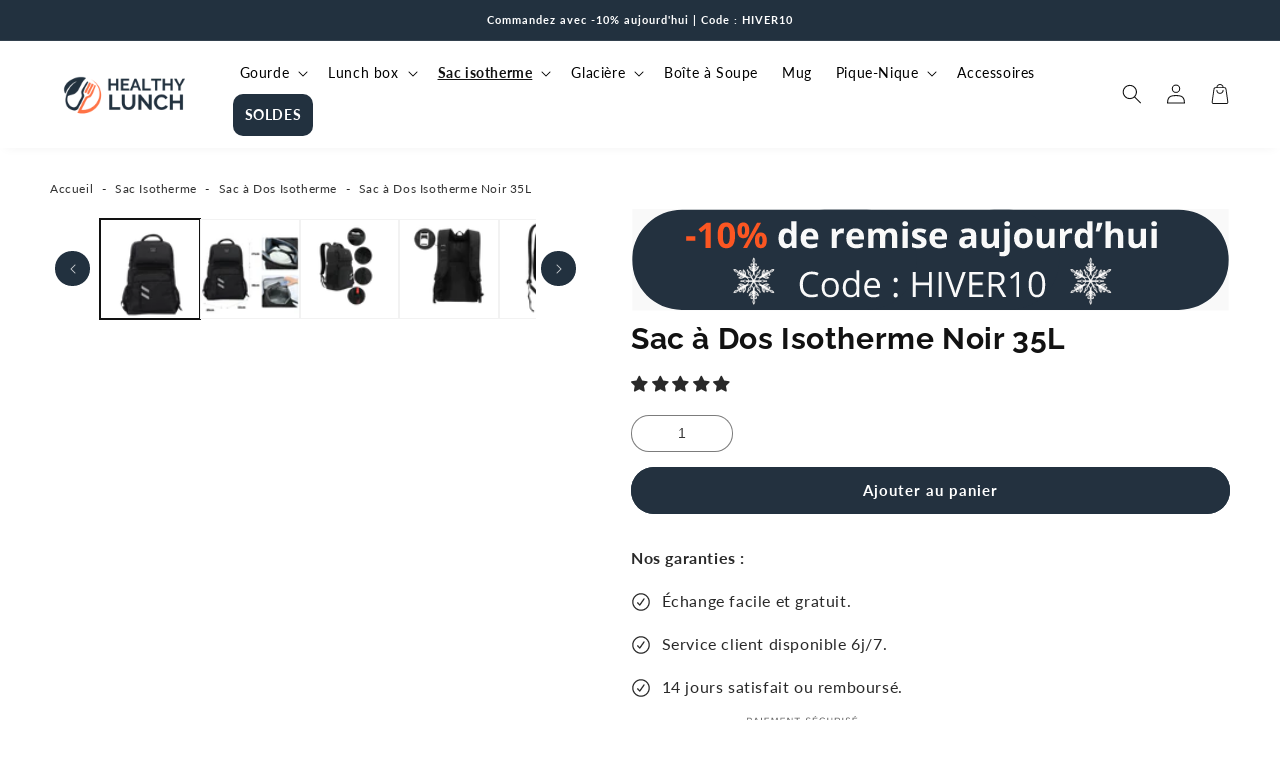

--- FILE ---
content_type: text/css
request_url: https://healthy-lunch.fr/cdn/shop/t/31/assets/component-collec.css?v=111476571894024912221731469384
body_size: -253
content:
.collection_product_container{display:flex;justify-content:flex-start;align-items:flex-start;flex-direction:column}.collection_product_container .form__label{margin-bottom:0;margin-top:0}.collection_product_container .slider-card{margin-right:10px;margin-top:10px;background-size:cover!important;border-radius:50px;width:40px;height:40px;padding:10px;border:1px solid white;transition:border var(--duration-short) ease}.collection_product_container .slider-card.selected-collec{border:2px solid white;box-shadow:0 0 0 2px #000}.collection_product_container .slider-card:hover{border:1px solid black}.collection_product_container .slider-card.selected-collec:hover{border:2px solid white}.collection_slider_product{width:100%;display:flex;flex-wrap:wrap}@media screen and (max-width: 551px){.collection_product_container .slider-card{width:3em;height:3em}}.collection_product_container .slider-card.img-contain{padding:0}.collection_product_container .slider-card:focus,.collection_product_container .slick-arrow:focus{outline:none}.collection_product_container .card-header{display:flex;align-items:center}.collection_product_container .card-name h3,.collection_product_container .card-title h3{margin:0}.collection_product_container .card-name h3{font-size:16px}.card-verified{margin:0 6px;background:#30b77a;padding:2px 6px;border-radius:2px;color:#fff;font-size:11px;font-weight:800}.card-title{padding-top:15px;font-size:10px}.titre-slide{margin:10px 0;font-weight:800}
/*# sourceMappingURL=/cdn/shop/t/31/assets/component-collec.css.map?v=111476571894024912221731469384 */


--- FILE ---
content_type: text/css
request_url: https://healthy-lunch.fr/cdn/shop/t/31/assets/section-before-slider.css?v=132013999399419404051731469384
body_size: -499
content:
#before-image img,#after-image img{width:100%;display:block;max-width:unset}.container-before-after{display:block}#before-after-slider{width:100%;position:relative;overflow:hidden}#after-image{display:block}#before-image{position:absolute;height:100%;width:50%;top:0;left:0;overflow:hidden;z-index:1}#resizer{position:absolute;display:flex;align-items:center;z-index:1;top:0;left:50%;height:100%;width:3px;-ms-touch-action:pan-y;touch-action:pan-y}#resizer:after{content:"";position:absolute;width:25px;height:25px;border-right:3px solid white;border-left:3px solid white;display:inline-block;border-top:3px solid white;border-bottom:3px solid white;transform:rotate(45deg);right:-11px}
/*# sourceMappingURL=/cdn/shop/t/31/assets/section-before-slider.css.map?v=132013999399419404051731469384 */


--- FILE ---
content_type: image/svg+xml
request_url: https://healthy-lunch.fr/cdn/shop/files/logo-transporteur-france-livraison_500x.svg?v=1726464504
body_size: 133798
content:
<svg version="1.0" preserveAspectRatio="xMidYMid meet" height="50" viewBox="0 0 375 37.5" zoomAndPan="magnify" width="500" xmlns:xlink="http://www.w3.org/1999/xlink" xmlns="http://www.w3.org/2000/svg"><defs><filter id="f01c504055" height="100%" width="100%" y="0%" x="0%"><feColorMatrix color-interpolation-filters="sRGB" values="0 0 0 0 1 0 0 0 0 1 0 0 0 0 1 0 0 0 1 0"></feColorMatrix></filter><filter id="fb17e1ec34" height="100%" width="100%" y="0%" x="0%"><feColorMatrix color-interpolation-filters="sRGB" values="0 0 0 0 1 0 0 0 0 1 0 0 0 0 1 0.2126 0.7152 0.0722 0 0"></feColorMatrix></filter><g></g><clipPath id="df0817eade"><path clip-rule="nonzero" d="M 2.46875 0 L 372.53125 0 L 372.53125 37.007812 L 2.46875 37.007812 Z M 2.46875 0"></path></clipPath><clipPath id="994802ff21"><path clip-rule="nonzero" d="M 133.464844 7.417969 L 222 7.417969 L 222 30 L 133.464844 30 Z M 133.464844 7.417969"></path></clipPath><image preserveAspectRatio="xMidYMid meet" height="255" id="7420977406" xlink:href="[data-uri]" width="995" y="0" x="0"></image><mask id="ac0a3ea375"><g filter="url(#f01c504055)"><g transform="matrix(0.0892621, 0, 0, 0.0899768, 133.466616, 7.419708)" filter="url(#fb17e1ec34)"><image preserveAspectRatio="xMidYMid meet" height="255" xlink:href="[data-uri]" width="995" y="0" x="0"></image></g></g></mask><image preserveAspectRatio="xMidYMid meet" height="255" id="ba6ec664d8" xlink:href="[data-uri]" width="995" y="0" x="0"></image><clipPath id="dfca7f7dc1"><path clip-rule="nonzero" d="M 243 7 L 346.589844 7 L 346.589844 29.890625 L 243 29.890625 Z M 243 7"></path></clipPath><image preserveAspectRatio="xMidYMid meet" height="148" id="e41f769c69" xlink:href="[data-uri]" width="664" y="0" x="0"></image><mask id="c6cc0d67d3"><g filter="url(#f01c504055)"><g transform="matrix(0.156052, 0, 0, 0.155028, 242.971826, 6.947583)" filter="url(#fb17e1ec34)"><image preserveAspectRatio="xMidYMid meet" height="148" xlink:href="[data-uri]" width="664" y="0" x="0"></image></g></g></mask><image preserveAspectRatio="xMidYMid meet" height="148" id="99c6e345f4" xlink:href="[data-uri]" width="664" y="0" x="0"></image><clipPath id="231bbf3d73"><path clip-rule="nonzero" d="M 28.15625 3.074219 L 108.832031 3.074219 L 108.832031 34 L 28.15625 34 Z M 28.15625 3.074219"></path></clipPath><image preserveAspectRatio="xMidYMid meet" height="196" id="ca4808b36e" xlink:href="[data-uri]" width="512" y="0" x="0"></image><mask id="f281a7efd8"><g filter="url(#f01c504055)"><g transform="matrix(0.157567, 0, 0, 0.1586, 28.156652, 3.073538)" filter="url(#fb17e1ec34)"><image preserveAspectRatio="xMidYMid meet" height="196" xlink:href="[data-uri]" width="512" y="0" x="0"></image></g></g></mask><image preserveAspectRatio="xMidYMid meet" height="196" id="2b1d137ea8" xlink:href="[data-uri]" width="512" y="0" x="0"></image></defs><g clip-path="url(#df0817eade)"><path fill-rule="nonzero" fill-opacity="1" d="M 2.46875 0 L 372.53125 0 L 372.53125 37.007812 L 2.46875 37.007812 Z M 2.46875 0" fill="#ffffff"></path><path fill-rule="nonzero" fill-opacity="1" d="M 2.46875 0 L 372.53125 0 L 372.53125 37.007812 L 2.46875 37.007812 Z M 2.46875 0" fill="#ffffff"></path></g><g clip-path="url(#994802ff21)"><g mask="url(#ac0a3ea375)"><g transform="matrix(0.0892621, 0, 0, 0.0899768, 133.466616, 7.419708)"><image preserveAspectRatio="xMidYMid meet" height="255" xlink:href="[data-uri]" width="995" y="0" x="0"></image></g></g></g><g clip-path="url(#dfca7f7dc1)"><g mask="url(#c6cc0d67d3)"><g transform="matrix(0.156052, 0, 0, 0.155028, 242.971826, 6.947583)"><image preserveAspectRatio="xMidYMid meet" height="148" xlink:href="[data-uri]" width="664" y="0" x="0"></image></g></g></g><g clip-path="url(#231bbf3d73)"><g mask="url(#f281a7efd8)"><g transform="matrix(0.157567, 0, 0, 0.1586, 28.156652, 3.073538)"><image preserveAspectRatio="xMidYMid meet" height="196" xlink:href="[data-uri]" width="512" y="0" x="0"></image></g></g></g><g fill-opacity="1" fill="#020301"><g transform="translate(66.547131, 23.493225)"><g><path d="M 0.625 -6.1875 L 2.375 -6.1875 L 2.375 -1.390625 L 5.328125 -1.390625 L 5.328125 0 L 0.625 0 Z M 0.625 -6.1875"></path></g></g></g><g fill-opacity="1" fill="#020301"><g transform="translate(71.940364, 23.493225)"><g><path d="M 4.765625 -1.203125 L 2.15625 -1.203125 L 1.65625 0 L -0.125 0 L 2.609375 -6.1875 L 4.328125 -6.1875 L 7.078125 0 L 5.25 0 Z M 4.25 -2.5 L 3.453125 -4.46875 L 2.65625 -2.5 Z M 4.25 -2.5"></path></g></g></g><g fill-opacity="1" fill="#020301"><g transform="translate(78.889677, 23.493225)"><g></g></g></g><g fill-opacity="1" fill="#020301"><g transform="translate(81.46251, 23.493225)"><g><path d="M 3.453125 -6.1875 C 4.015625 -6.1875 4.5 -6.09375 4.90625 -5.90625 C 5.320312 -5.726562 5.640625 -5.460938 5.859375 -5.109375 C 6.085938 -4.765625 6.203125 -4.363281 6.203125 -3.90625 C 6.203125 -3.4375 6.085938 -3.03125 5.859375 -2.6875 C 5.640625 -2.34375 5.320312 -2.078125 4.90625 -1.890625 C 4.5 -1.710938 4.015625 -1.625 3.453125 -1.625 L 2.375 -1.625 L 2.375 0 L 0.625 0 L 0.625 -6.1875 Z M 3.34375 -3 C 3.695312 -3 3.96875 -3.078125 4.15625 -3.234375 C 4.34375 -3.390625 4.4375 -3.613281 4.4375 -3.90625 C 4.4375 -4.1875 4.34375 -4.40625 4.15625 -4.5625 C 3.96875 -4.726562 3.695312 -4.8125 3.34375 -4.8125 L 2.375 -4.8125 L 2.375 -3 Z M 3.34375 -3"></path></g></g></g><g fill-opacity="1" fill="#020301"><g transform="translate(87.97859, 23.493225)"><g><path d="M 3.734375 0.125 C 3.085938 0.125 2.5 -0.0078125 1.96875 -0.28125 C 1.445312 -0.5625 1.035156 -0.945312 0.734375 -1.4375 C 0.441406 -1.925781 0.296875 -2.476562 0.296875 -3.09375 C 0.296875 -3.707031 0.441406 -4.257812 0.734375 -4.75 C 1.035156 -5.238281 1.445312 -5.617188 1.96875 -5.890625 C 2.5 -6.171875 3.085938 -6.3125 3.734375 -6.3125 C 4.390625 -6.3125 4.976562 -6.171875 5.5 -5.890625 C 6.019531 -5.617188 6.429688 -5.238281 6.734375 -4.75 C 7.035156 -4.257812 7.1875 -3.707031 7.1875 -3.09375 C 7.1875 -2.476562 7.035156 -1.925781 6.734375 -1.4375 C 6.429688 -0.945312 6.019531 -0.5625 5.5 -0.28125 C 4.976562 -0.0078125 4.390625 0.125 3.734375 0.125 Z M 3.734375 -1.328125 C 4.046875 -1.328125 4.328125 -1.398438 4.578125 -1.546875 C 4.835938 -1.691406 5.039062 -1.898438 5.1875 -2.171875 C 5.332031 -2.441406 5.40625 -2.75 5.40625 -3.09375 C 5.40625 -3.4375 5.332031 -3.742188 5.1875 -4.015625 C 5.039062 -4.285156 4.835938 -4.492188 4.578125 -4.640625 C 4.328125 -4.785156 4.046875 -4.859375 3.734375 -4.859375 C 3.421875 -4.859375 3.140625 -4.785156 2.890625 -4.640625 C 2.640625 -4.492188 2.4375 -4.285156 2.28125 -4.015625 C 2.132812 -3.742188 2.0625 -3.4375 2.0625 -3.09375 C 2.0625 -2.75 2.132812 -2.441406 2.28125 -2.171875 C 2.4375 -1.898438 2.640625 -1.691406 2.890625 -1.546875 C 3.140625 -1.398438 3.421875 -1.328125 3.734375 -1.328125 Z M 3.734375 -1.328125"></path></g></g></g><g fill-opacity="1" fill="#020301"><g transform="translate(95.458382, 23.493225)"><g><path d="M 2.796875 0.125 C 2.296875 0.125 1.804688 0.0625 1.328125 -0.0625 C 0.859375 -0.1875 0.476562 -0.351562 0.1875 -0.5625 L 0.765625 -1.84375 C 1.035156 -1.664062 1.351562 -1.519531 1.71875 -1.40625 C 2.082031 -1.289062 2.441406 -1.234375 2.796875 -1.234375 C 3.472656 -1.234375 3.8125 -1.40625 3.8125 -1.75 C 3.8125 -1.914062 3.710938 -2.039062 3.515625 -2.125 C 3.328125 -2.21875 3.019531 -2.3125 2.59375 -2.40625 C 2.132812 -2.507812 1.75 -2.617188 1.4375 -2.734375 C 1.125 -2.847656 0.851562 -3.03125 0.625 -3.28125 C 0.40625 -3.53125 0.296875 -3.875 0.296875 -4.3125 C 0.296875 -4.6875 0.394531 -5.023438 0.59375 -5.328125 C 0.800781 -5.628906 1.109375 -5.867188 1.515625 -6.046875 C 1.929688 -6.222656 2.4375 -6.3125 3.03125 -6.3125 C 3.4375 -6.3125 3.835938 -6.265625 4.234375 -6.171875 C 4.628906 -6.085938 4.976562 -5.957031 5.28125 -5.78125 L 4.734375 -4.46875 C 4.148438 -4.789062 3.582031 -4.953125 3.03125 -4.953125 C 2.675781 -4.953125 2.421875 -4.898438 2.265625 -4.796875 C 2.109375 -4.691406 2.03125 -4.554688 2.03125 -4.390625 C 2.03125 -4.222656 2.125 -4.097656 2.3125 -4.015625 C 2.5 -3.941406 2.800781 -3.859375 3.21875 -3.765625 C 3.6875 -3.660156 4.078125 -3.550781 4.390625 -3.4375 C 4.703125 -3.320312 4.96875 -3.140625 5.1875 -2.890625 C 5.414062 -2.640625 5.53125 -2.300781 5.53125 -1.875 C 5.53125 -1.5 5.425781 -1.160156 5.21875 -0.859375 C 5.019531 -0.566406 4.710938 -0.328125 4.296875 -0.140625 C 3.878906 0.0351562 3.378906 0.125 2.796875 0.125 Z M 2.796875 0.125"></path></g></g></g><g fill-opacity="1" fill="#020301"><g transform="translate(101.178743, 23.493225)"><g><path d="M 1.9375 -4.796875 L 0.03125 -4.796875 L 0.03125 -6.1875 L 5.578125 -6.1875 L 5.578125 -4.796875 L 3.6875 -4.796875 L 3.6875 0 L 1.9375 0 Z M 1.9375 -4.796875"></path></g></g></g><g fill-opacity="1" fill="#020301"><g transform="translate(106.793011, 23.493225)"><g><path d="M 5.59375 -1.359375 L 5.59375 0 L 0.625 0 L 0.625 -6.1875 L 5.46875 -6.1875 L 5.46875 -4.84375 L 2.359375 -4.84375 L 2.359375 -3.796875 L 5.109375 -3.796875 L 5.109375 -2.484375 L 2.359375 -2.484375 L 2.359375 -1.359375 Z M 5.59375 -1.359375"></path></g></g></g></svg>

--- FILE ---
content_type: image/svg+xml
request_url: https://healthy-lunch.fr/cdn/shop/files/Promo_HIVER_500_x_85_px.svg?v=1767352203
body_size: 91596
content:
<svg version="1.0" preserveAspectRatio="xMidYMid meet" height="85" viewBox="0 0 375 63.749997" zoomAndPan="magnify" width="500" xmlns:xlink="http://www.w3.org/1999/xlink" xmlns="http://www.w3.org/2000/svg"><defs><filter id="030ad05b50" height="100%" width="100%" y="0%" x="0%"><feColorMatrix color-interpolation-filters="sRGB" values="0 0 0 0 1 0 0 0 0 1 0 0 0 0 1 0 0 0 1 0"></feColorMatrix></filter><filter id="0c6e8e523d" height="100%" width="100%" y="0%" x="0%"><feColorMatrix color-interpolation-filters="sRGB" values="0 0 0 0 1 0 0 0 0 1 0 0 0 0 1 0.2126 0.7152 0.0722 0 0"></feColorMatrix></filter><g></g><clipPath id="9106093248"><path clip-rule="nonzero" d="M 0.734375 0 L 374.265625 0 L 374.265625 63.5 L 0.734375 63.5 Z M 0.734375 0"></path></clipPath><clipPath id="8ff1865d3f"><path clip-rule="nonzero" d="M 196.019531 0 L 374.265625 0 L 374.265625 63 L 196.019531 63 Z M 196.019531 0"></path></clipPath><clipPath id="0a00c8a532"><path clip-rule="nonzero" d="M 89.855469 0 L 268.40625 0 L 268.40625 63 L 89.855469 63 Z M 89.855469 0"></path></clipPath><clipPath id="e61370ba07"><path clip-rule="nonzero" d="M 0.734375 0 L 179 0 L 179 63 L 0.734375 63 Z M 0.734375 0"></path></clipPath><clipPath id="d5441af51b"><path clip-rule="nonzero" d="M 275 30.042969 L 300.828125 30.042969 L 300.828125 59.925781 L 275 59.925781 Z M 275 30.042969"></path></clipPath><mask id="618891041b"><g filter="url(#030ad05b50)"><g transform="matrix(0.0622559, 0, 0, 0.061614, 274.67953, 30.044847)" filter="url(#0c6e8e523d)"><image preserveAspectRatio="xMidYMid meet" height="485" xlink:href="[data-uri]" width="420" y="0" x="0"></image></g></g></mask><clipPath id="75039a78a1"><path clip-rule="nonzero" d="M 64 30.042969 L 89.914062 30.042969 L 89.914062 59.925781 L 64 59.925781 Z M 64 30.042969"></path></clipPath><mask id="ce8e8a7584"><g filter="url(#030ad05b50)"><g transform="matrix(0.0622559, 0, 0, 0.061614, 63.768219, 30.044847)" filter="url(#0c6e8e523d)"><image preserveAspectRatio="xMidYMid meet" height="485" xlink:href="[data-uri]" width="420" y="0" x="0"></image></g></g></mask></defs><g clip-path="url(#9106093248)"><path fill-rule="nonzero" fill-opacity="1" d="M 0.734375 0 L 374.265625 0 L 374.265625 63.5 L 0.734375 63.5 Z M 0.734375 0" fill="#ffffff"></path><path fill-rule="nonzero" fill-opacity="1" d="M 0.734375 0 L 374.265625 0 L 374.265625 63.5 L 0.734375 63.5 Z M 0.734375 0" fill="#f9f9f9"></path></g><g clip-path="url(#8ff1865d3f)"><path fill-rule="nonzero" fill-opacity="1" d="M 374.265625 31.691406 C 374.265625 48.992188 360.304688 62.949219 343.007812 62.949219 L 227.277344 62.949219 C 209.976562 63.070312 196.019531 48.992188 196.019531 31.691406 C 196.019531 14.390625 209.976562 0.433594 227.277344 0.433594 L 342.886719 0.433594 C 360.304688 0.433594 374.265625 14.390625 374.265625 31.691406 Z M 374.265625 31.691406" fill="#23313f"></path></g><g clip-path="url(#0a00c8a532)"><path fill-rule="nonzero" fill-opacity="1" d="M 268.101562 31.691406 C 268.101562 48.992188 254.144531 62.949219 236.84375 62.949219 L 121.117188 62.949219 C 103.816406 63.070312 89.855469 48.992188 89.855469 31.691406 C 89.855469 14.390625 103.816406 0.433594 121.117188 0.433594 L 236.726562 0.433594 C 254.144531 0.433594 268.101562 14.390625 268.101562 31.691406 Z M 268.101562 31.691406" fill="#23313f"></path></g><g clip-path="url(#e61370ba07)"><path fill-rule="nonzero" fill-opacity="1" d="M 178.980469 31.691406 C 178.980469 48.992188 165.019531 62.949219 147.71875 62.949219 L 31.992188 62.949219 C 14.691406 63.070312 0.734375 48.992188 0.734375 31.691406 C 0.734375 14.390625 14.691406 0.433594 31.992188 0.433594 L 147.601562 0.433594 C 165.019531 0.433594 178.980469 14.390625 178.980469 31.691406 Z M 178.980469 31.691406" fill="#23313f"></path></g><g fill-opacity="1" fill="#fc5622"><g transform="translate(33.885019, 24.279782)"><g><path d="M 0.65625 -4.53125 L 0.65625 -7.203125 L 6.390625 -7.203125 L 6.390625 -4.53125 Z M 0.65625 -4.53125"></path></g></g></g><g fill-opacity="1" fill="#fc5622"><g transform="translate(40.935221, 24.279782)"><g><path d="M 9.046875 0 L 5.75 0 L 5.75 -9.046875 L 5.78125 -10.53125 L 5.828125 -12.15625 C 5.273438 -11.613281 4.894531 -11.253906 4.6875 -11.078125 L 2.890625 -9.640625 L 1.296875 -11.625 L 6.328125 -15.640625 L 9.046875 -15.640625 Z M 9.046875 0"></path></g></g></g><g fill-opacity="1" fill="#fc5622"><g transform="translate(53.441568, 24.279782)"><g><path d="M 11.71875 -7.8125 C 11.71875 -5.082031 11.269531 -3.0625 10.375 -1.75 C 9.476562 -0.4375 8.101562 0.21875 6.25 0.21875 C 4.445312 0.21875 3.085938 -0.457031 2.171875 -1.8125 C 1.253906 -3.164062 0.796875 -5.164062 0.796875 -7.8125 C 0.796875 -10.570312 1.238281 -12.609375 2.125 -13.921875 C 3.019531 -15.234375 4.394531 -15.890625 6.25 -15.890625 C 8.050781 -15.890625 9.410156 -15.203125 10.328125 -13.828125 C 11.253906 -12.460938 11.71875 -10.457031 11.71875 -7.8125 Z M 4.078125 -7.8125 C 4.078125 -5.894531 4.238281 -4.519531 4.5625 -3.6875 C 4.894531 -2.863281 5.457031 -2.453125 6.25 -2.453125 C 7.019531 -2.453125 7.570312 -2.867188 7.90625 -3.703125 C 8.25 -4.546875 8.421875 -5.914062 8.421875 -7.8125 C 8.421875 -9.738281 8.25 -11.117188 7.90625 -11.953125 C 7.5625 -12.785156 7.007812 -13.203125 6.25 -13.203125 C 5.46875 -13.203125 4.910156 -12.785156 4.578125 -11.953125 C 4.242188 -11.117188 4.078125 -9.738281 4.078125 -7.8125 Z M 4.078125 -7.8125"></path></g></g></g><g fill-opacity="1" fill="#fc5622"><g transform="translate(65.947916, 24.279782)"><g><path d="M 3.375 -10.953125 C 3.375 -10.046875 3.453125 -9.367188 3.609375 -8.921875 C 3.765625 -8.472656 4.023438 -8.25 4.390625 -8.25 C 5.066406 -8.25 5.40625 -9.148438 5.40625 -10.953125 C 5.40625 -12.734375 5.066406 -13.625 4.390625 -13.625 C 4.023438 -13.625 3.765625 -13.40625 3.609375 -12.96875 C 3.453125 -12.53125 3.375 -11.859375 3.375 -10.953125 Z M 8.109375 -10.96875 C 8.109375 -9.332031 7.789062 -8.101562 7.15625 -7.28125 C 6.519531 -6.457031 5.585938 -6.046875 4.359375 -6.046875 C 3.179688 -6.046875 2.269531 -6.46875 1.625 -7.3125 C 0.988281 -8.15625 0.671875 -9.375 0.671875 -10.96875 C 0.671875 -14.226562 1.898438 -15.859375 4.359375 -15.859375 C 5.566406 -15.859375 6.492188 -15.4375 7.140625 -14.59375 C 7.785156 -13.75 8.109375 -12.539062 8.109375 -10.96875 Z M 15.46875 -15.640625 L 6.796875 0 L 4.21875 0 L 12.90625 -15.640625 Z M 14.328125 -4.703125 C 14.328125 -3.796875 14.40625 -3.117188 14.5625 -2.671875 C 14.71875 -2.234375 14.976562 -2.015625 15.34375 -2.015625 C 16.019531 -2.015625 16.359375 -2.910156 16.359375 -4.703125 C 16.359375 -6.484375 16.019531 -7.375 15.34375 -7.375 C 14.976562 -7.375 14.71875 -7.15625 14.5625 -6.71875 C 14.40625 -6.28125 14.328125 -5.609375 14.328125 -4.703125 Z M 19.0625 -4.734375 C 19.0625 -3.097656 18.742188 -1.867188 18.109375 -1.046875 C 17.472656 -0.222656 16.539062 0.1875 15.3125 0.1875 C 14.132812 0.1875 13.222656 -0.234375 12.578125 -1.078125 C 11.941406 -1.921875 11.625 -3.140625 11.625 -4.734375 C 11.625 -7.984375 12.851562 -9.609375 15.3125 -9.609375 C 16.519531 -9.609375 17.445312 -9.1875 18.09375 -8.34375 C 18.738281 -7.5 19.0625 -6.296875 19.0625 -4.734375 Z M 19.0625 -4.734375"></path></g></g></g><g fill-opacity="1" fill="#f9f9f9"><g transform="translate(85.689671, 24.279782)"><g></g></g></g><g fill-opacity="1" fill="#f9f9f9"><g transform="translate(91.38118, 24.279782)"><g><path d="M 5.5 0.21875 C 4.09375 0.21875 2.988281 -0.328125 2.1875 -1.421875 C 1.382812 -2.515625 0.984375 -4.023438 0.984375 -5.953125 C 0.984375 -7.921875 1.390625 -9.453125 2.203125 -10.546875 C 3.023438 -11.640625 4.148438 -12.1875 5.578125 -12.1875 C 7.085938 -12.1875 8.238281 -11.597656 9.03125 -10.421875 L 9.140625 -10.421875 C 8.972656 -11.316406 8.890625 -12.113281 8.890625 -12.8125 L 8.890625 -16.640625 L 12.15625 -16.640625 L 12.15625 0 L 9.65625 0 L 9.03125 -1.546875 L 8.890625 -1.546875 C 8.148438 -0.367188 7.019531 0.21875 5.5 0.21875 Z M 6.640625 -2.390625 C 7.472656 -2.390625 8.082031 -2.628906 8.46875 -3.109375 C 8.863281 -3.597656 9.078125 -4.421875 9.109375 -5.578125 L 9.109375 -5.9375 C 9.109375 -7.21875 8.910156 -8.132812 8.515625 -8.6875 C 8.117188 -9.25 7.476562 -9.53125 6.59375 -9.53125 C 5.863281 -9.53125 5.296875 -9.222656 4.890625 -8.609375 C 4.492188 -7.992188 4.296875 -7.097656 4.296875 -5.921875 C 4.296875 -4.742188 4.5 -3.859375 4.90625 -3.265625 C 5.3125 -2.679688 5.890625 -2.390625 6.640625 -2.390625 Z M 6.640625 -2.390625"></path></g></g></g><g fill-opacity="1" fill="#f9f9f9"><g transform="translate(105.246209, 24.279782)"><g><path d="M 6.65625 -9.859375 C 5.96875 -9.859375 5.425781 -9.640625 5.03125 -9.203125 C 4.644531 -8.765625 4.421875 -8.144531 4.359375 -7.34375 L 8.9375 -7.34375 C 8.925781 -8.144531 8.71875 -8.765625 8.3125 -9.203125 C 7.90625 -9.640625 7.351562 -9.859375 6.65625 -9.859375 Z M 7.125 0.21875 C 5.195312 0.21875 3.691406 -0.3125 2.609375 -1.375 C 1.523438 -2.4375 0.984375 -3.941406 0.984375 -5.890625 C 0.984375 -7.898438 1.484375 -9.453125 2.484375 -10.546875 C 3.484375 -11.640625 4.867188 -12.1875 6.640625 -12.1875 C 8.328125 -12.1875 9.640625 -11.703125 10.578125 -10.734375 C 11.523438 -9.773438 12 -8.445312 12 -6.75 L 12 -5.171875 L 4.296875 -5.171875 C 4.328125 -4.242188 4.597656 -3.519531 5.109375 -3 C 5.628906 -2.476562 6.351562 -2.21875 7.28125 -2.21875 C 8 -2.21875 8.675781 -2.289062 9.3125 -2.4375 C 9.957031 -2.582031 10.628906 -2.820312 11.328125 -3.15625 L 11.328125 -0.625 C 10.753906 -0.34375 10.144531 -0.132812 9.5 0 C 8.851562 0.144531 8.0625 0.21875 7.125 0.21875 Z M 7.125 0.21875"></path></g></g></g><g fill-opacity="1" fill="#f9f9f9"><g transform="translate(118.191182, 24.279782)"><g></g></g></g><g fill-opacity="1" fill="#f9f9f9"><g transform="translate(123.882691, 24.279782)"><g><path d="M 8.390625 -12.1875 C 8.828125 -12.1875 9.191406 -12.15625 9.484375 -12.09375 L 9.234375 -9.03125 C 8.972656 -9.101562 8.65625 -9.140625 8.28125 -9.140625 C 7.238281 -9.140625 6.425781 -8.867188 5.84375 -8.328125 C 5.257812 -7.796875 4.96875 -7.050781 4.96875 -6.09375 L 4.96875 0 L 1.71875 0 L 1.71875 -11.953125 L 4.1875 -11.953125 L 4.65625 -9.953125 L 4.828125 -9.953125 C 5.191406 -10.617188 5.691406 -11.15625 6.328125 -11.5625 C 6.960938 -11.976562 7.648438 -12.1875 8.390625 -12.1875 Z M 8.390625 -12.1875"></path></g></g></g><g fill-opacity="1" fill="#f9f9f9"><g transform="translate(133.832133, 24.279782)"><g><path d="M 6.65625 -9.859375 C 5.96875 -9.859375 5.425781 -9.640625 5.03125 -9.203125 C 4.644531 -8.765625 4.421875 -8.144531 4.359375 -7.34375 L 8.9375 -7.34375 C 8.925781 -8.144531 8.71875 -8.765625 8.3125 -9.203125 C 7.90625 -9.640625 7.351562 -9.859375 6.65625 -9.859375 Z M 7.125 0.21875 C 5.195312 0.21875 3.691406 -0.3125 2.609375 -1.375 C 1.523438 -2.4375 0.984375 -3.941406 0.984375 -5.890625 C 0.984375 -7.898438 1.484375 -9.453125 2.484375 -10.546875 C 3.484375 -11.640625 4.867188 -12.1875 6.640625 -12.1875 C 8.328125 -12.1875 9.640625 -11.703125 10.578125 -10.734375 C 11.523438 -9.773438 12 -8.445312 12 -6.75 L 12 -5.171875 L 4.296875 -5.171875 C 4.328125 -4.242188 4.597656 -3.519531 5.109375 -3 C 5.628906 -2.476562 6.351562 -2.21875 7.28125 -2.21875 C 8 -2.21875 8.675781 -2.289062 9.3125 -2.4375 C 9.957031 -2.582031 10.628906 -2.820312 11.328125 -3.15625 L 11.328125 -0.625 C 10.753906 -0.34375 10.144531 -0.132812 9.5 0 C 8.851562 0.144531 8.0625 0.21875 7.125 0.21875 Z M 7.125 0.21875"></path></g></g></g><g fill-opacity="1" fill="#f9f9f9"><g transform="translate(146.777107, 24.279782)"><g><path d="M 12.421875 0 L 9.15625 0 L 9.15625 -6.984375 C 9.15625 -7.847656 9.007812 -8.492188 8.71875 -8.921875 C 8.4375 -9.359375 7.984375 -9.578125 7.359375 -9.578125 C 6.523438 -9.578125 5.914062 -9.269531 5.53125 -8.65625 C 5.15625 -8.039062 4.96875 -7.03125 4.96875 -5.625 L 4.96875 0 L 1.71875 0 L 1.71875 -11.953125 L 4.203125 -11.953125 L 4.640625 -10.421875 L 4.828125 -10.421875 C 5.148438 -10.972656 5.613281 -11.40625 6.21875 -11.71875 C 6.820312 -12.03125 7.515625 -12.1875 8.296875 -12.1875 C 10.085938 -12.1875 11.300781 -11.597656 11.9375 -10.421875 L 12.21875 -10.421875 C 12.539062 -10.984375 13.015625 -11.414062 13.640625 -11.71875 C 14.265625 -12.03125 14.96875 -12.1875 15.75 -12.1875 C 17.101562 -12.1875 18.128906 -11.835938 18.828125 -11.140625 C 19.523438 -10.441406 19.875 -9.328125 19.875 -7.796875 L 19.875 0 L 16.59375 0 L 16.59375 -6.984375 C 16.59375 -7.847656 16.445312 -8.492188 16.15625 -8.921875 C 15.875 -9.359375 15.421875 -9.578125 14.796875 -9.578125 C 14.003906 -9.578125 13.410156 -9.289062 13.015625 -8.71875 C 12.617188 -8.144531 12.421875 -7.238281 12.421875 -6 Z M 12.421875 0"></path></g></g></g><g fill-opacity="1" fill="#f9f9f9"><g transform="translate(168.291444, 24.279782)"><g><path d="M 1.578125 -15.046875 C 1.578125 -16.109375 2.164062 -16.640625 3.34375 -16.640625 C 4.53125 -16.640625 5.125 -16.109375 5.125 -15.046875 C 5.125 -14.546875 4.972656 -14.15625 4.671875 -13.875 C 4.378906 -13.59375 3.9375 -13.453125 3.34375 -13.453125 C 2.164062 -13.453125 1.578125 -13.984375 1.578125 -15.046875 Z M 4.96875 0 L 1.71875 0 L 1.71875 -11.953125 L 4.96875 -11.953125 Z M 4.96875 0"></path></g></g></g><g fill-opacity="1" fill="#f9f9f9"><g transform="translate(174.977903, 24.279782)"><g><path d="M 10.046875 -3.546875 C 10.046875 -2.328125 9.617188 -1.394531 8.765625 -0.75 C 7.921875 -0.101562 6.648438 0.21875 4.953125 0.21875 C 4.078125 0.21875 3.332031 0.15625 2.71875 0.03125 C 2.113281 -0.0820312 1.539062 -0.253906 1 -0.484375 L 1 -3.171875 C 1.613281 -2.890625 2.296875 -2.648438 3.046875 -2.453125 C 3.804688 -2.265625 4.476562 -2.171875 5.0625 -2.171875 C 6.238281 -2.171875 6.828125 -2.515625 6.828125 -3.203125 C 6.828125 -3.453125 6.75 -3.65625 6.59375 -3.8125 C 6.4375 -3.976562 6.164062 -4.160156 5.78125 -4.359375 C 5.394531 -4.566406 4.882812 -4.804688 4.25 -5.078125 C 3.320312 -5.460938 2.644531 -5.816406 2.21875 -6.140625 C 1.789062 -6.472656 1.476562 -6.851562 1.28125 -7.28125 C 1.082031 -7.707031 0.984375 -8.226562 0.984375 -8.84375 C 0.984375 -9.90625 1.394531 -10.726562 2.21875 -11.3125 C 3.039062 -11.894531 4.207031 -12.1875 5.71875 -12.1875 C 7.164062 -12.1875 8.566406 -11.867188 9.921875 -11.234375 L 8.9375 -8.890625 C 8.34375 -9.148438 7.785156 -9.359375 7.265625 -9.515625 C 6.742188 -9.679688 6.210938 -9.765625 5.671875 -9.765625 C 4.703125 -9.765625 4.21875 -9.503906 4.21875 -8.984375 C 4.21875 -8.691406 4.375 -8.4375 4.6875 -8.21875 C 5 -8.007812 5.679688 -7.695312 6.734375 -7.28125 C 7.660156 -6.894531 8.34375 -6.535156 8.78125 -6.203125 C 9.21875 -5.878906 9.535156 -5.503906 9.734375 -5.078125 C 9.941406 -4.648438 10.046875 -4.140625 10.046875 -3.546875 Z M 10.046875 -3.546875"></path></g></g></g><g fill-opacity="1" fill="#f9f9f9"><g transform="translate(185.868798, 24.279782)"><g><path d="M 6.65625 -9.859375 C 5.96875 -9.859375 5.425781 -9.640625 5.03125 -9.203125 C 4.644531 -8.765625 4.421875 -8.144531 4.359375 -7.34375 L 8.9375 -7.34375 C 8.925781 -8.144531 8.71875 -8.765625 8.3125 -9.203125 C 7.90625 -9.640625 7.351562 -9.859375 6.65625 -9.859375 Z M 7.125 0.21875 C 5.195312 0.21875 3.691406 -0.3125 2.609375 -1.375 C 1.523438 -2.4375 0.984375 -3.941406 0.984375 -5.890625 C 0.984375 -7.898438 1.484375 -9.453125 2.484375 -10.546875 C 3.484375 -11.640625 4.867188 -12.1875 6.640625 -12.1875 C 8.328125 -12.1875 9.640625 -11.703125 10.578125 -10.734375 C 11.523438 -9.773438 12 -8.445312 12 -6.75 L 12 -5.171875 L 4.296875 -5.171875 C 4.328125 -4.242188 4.597656 -3.519531 5.109375 -3 C 5.628906 -2.476562 6.351562 -2.21875 7.28125 -2.21875 C 8 -2.21875 8.675781 -2.289062 9.3125 -2.4375 C 9.957031 -2.582031 10.628906 -2.820312 11.328125 -3.15625 L 11.328125 -0.625 C 10.753906 -0.34375 10.144531 -0.132812 9.5 0 C 8.851562 0.144531 8.0625 0.21875 7.125 0.21875 Z M 7.125 0.21875"></path></g></g></g><g fill-opacity="1" fill="#f9f9f9"><g transform="translate(198.813771, 24.279782)"><g></g></g></g><g fill-opacity="1" fill="#f9f9f9"><g transform="translate(204.50528, 24.279782)"><g><path d="M 9.3125 0 L 8.671875 -1.625 L 8.59375 -1.625 C 8.039062 -0.9375 7.472656 -0.457031 6.890625 -0.1875 C 6.304688 0.0820312 5.550781 0.21875 4.625 0.21875 C 3.476562 0.21875 2.570312 -0.109375 1.90625 -0.765625 C 1.25 -1.421875 0.921875 -2.359375 0.921875 -3.578125 C 0.921875 -4.847656 1.363281 -5.78125 2.25 -6.375 C 3.132812 -6.976562 4.472656 -7.3125 6.265625 -7.375 L 8.34375 -7.4375 L 8.34375 -7.96875 C 8.34375 -9.175781 7.722656 -9.78125 6.484375 -9.78125 C 5.523438 -9.78125 4.398438 -9.492188 3.109375 -8.921875 L 2.03125 -11.125 C 3.40625 -11.84375 4.929688 -12.203125 6.609375 -12.203125 C 8.210938 -12.203125 9.441406 -11.851562 10.296875 -11.15625 C 11.148438 -10.457031 11.578125 -9.394531 11.578125 -7.96875 L 11.578125 0 Z M 8.34375 -5.546875 L 7.078125 -5.5 C 6.128906 -5.46875 5.421875 -5.296875 4.953125 -4.984375 C 4.492188 -4.671875 4.265625 -4.191406 4.265625 -3.546875 C 4.265625 -2.628906 4.789062 -2.171875 5.84375 -2.171875 C 6.601562 -2.171875 7.207031 -2.382812 7.65625 -2.8125 C 8.113281 -3.25 8.34375 -3.832031 8.34375 -4.5625 Z M 8.34375 -5.546875"></path></g></g></g><g fill-opacity="1" fill="#f9f9f9"><g transform="translate(217.739114, 24.279782)"><g><path d="M 10.1875 0 L 9.75 -1.53125 L 9.578125 -1.53125 C 9.222656 -0.96875 8.722656 -0.535156 8.078125 -0.234375 C 7.441406 0.0664062 6.710938 0.21875 5.890625 0.21875 C 4.484375 0.21875 3.421875 -0.15625 2.703125 -0.90625 C 1.992188 -1.664062 1.640625 -2.75 1.640625 -4.15625 L 1.640625 -11.953125 L 4.90625 -11.953125 L 4.90625 -4.96875 C 4.90625 -4.101562 5.054688 -3.457031 5.359375 -3.03125 C 5.671875 -2.601562 6.160156 -2.390625 6.828125 -2.390625 C 7.742188 -2.390625 8.40625 -2.691406 8.8125 -3.296875 C 9.21875 -3.910156 9.421875 -4.921875 9.421875 -6.328125 L 9.421875 -11.953125 L 12.6875 -11.953125 L 12.6875 0 Z M 10.1875 0"></path></g></g></g><g fill-opacity="1" fill="#f9f9f9"><g transform="translate(232.139059, 24.279782)"><g><path d="M 0.75 5.265625 C -0.0820312 5.265625 -0.800781 5.175781 -1.40625 5 L -1.40625 2.421875 C -0.90625 2.554688 -0.394531 2.625 0.125 2.625 C 0.675781 2.625 1.078125 2.472656 1.328125 2.171875 C 1.585938 1.867188 1.71875 1.414062 1.71875 0.8125 L 1.71875 -11.953125 L 4.96875 -11.953125 L 4.96875 1.296875 C 4.96875 2.566406 4.597656 3.546875 3.859375 4.234375 C 3.128906 4.921875 2.09375 5.265625 0.75 5.265625 Z M 1.578125 -15.046875 C 1.578125 -16.109375 2.164062 -16.640625 3.34375 -16.640625 C 4.53125 -16.640625 5.125 -16.109375 5.125 -15.046875 C 5.125 -14.546875 4.972656 -14.15625 4.671875 -13.875 C 4.378906 -13.59375 3.9375 -13.453125 3.34375 -13.453125 C 2.164062 -13.453125 1.578125 -13.984375 1.578125 -15.046875 Z M 1.578125 -15.046875"></path></g></g></g><g fill-opacity="1" fill="#f9f9f9"><g transform="translate(238.825518, 24.279782)"><g><path d="M 4.3125 -6 C 4.3125 -4.8125 4.503906 -3.914062 4.890625 -3.3125 C 5.285156 -2.707031 5.921875 -2.40625 6.796875 -2.40625 C 7.660156 -2.40625 8.28125 -2.707031 8.65625 -3.3125 C 9.039062 -3.914062 9.234375 -4.8125 9.234375 -6 C 9.234375 -7.1875 9.039062 -8.070312 8.65625 -8.65625 C 8.28125 -9.25 7.648438 -9.546875 6.765625 -9.546875 C 5.898438 -9.546875 5.273438 -9.25 4.890625 -8.65625 C 4.503906 -8.070312 4.3125 -7.1875 4.3125 -6 Z M 12.578125 -6 C 12.578125 -4.050781 12.0625 -2.523438 11.03125 -1.421875 C 10.007812 -0.328125 8.582031 0.21875 6.75 0.21875 C 5.601562 0.21875 4.585938 -0.03125 3.703125 -0.53125 C 2.828125 -1.039062 2.15625 -1.765625 1.6875 -2.703125 C 1.21875 -3.648438 0.984375 -4.75 0.984375 -6 C 0.984375 -7.957031 1.492188 -9.476562 2.515625 -10.5625 C 3.535156 -11.644531 4.96875 -12.1875 6.8125 -12.1875 C 7.957031 -12.1875 8.96875 -11.9375 9.84375 -11.4375 C 10.726562 -10.9375 11.40625 -10.21875 11.875 -9.28125 C 12.34375 -8.351562 12.578125 -7.257812 12.578125 -6 Z M 12.578125 -6"></path></g></g></g><g fill-opacity="1" fill="#f9f9f9"><g transform="translate(252.390995, 24.279782)"><g><path d="M 10.1875 0 L 9.75 -1.53125 L 9.578125 -1.53125 C 9.222656 -0.96875 8.722656 -0.535156 8.078125 -0.234375 C 7.441406 0.0664062 6.710938 0.21875 5.890625 0.21875 C 4.484375 0.21875 3.421875 -0.15625 2.703125 -0.90625 C 1.992188 -1.664062 1.640625 -2.75 1.640625 -4.15625 L 1.640625 -11.953125 L 4.90625 -11.953125 L 4.90625 -4.96875 C 4.90625 -4.101562 5.054688 -3.457031 5.359375 -3.03125 C 5.671875 -2.601562 6.160156 -2.390625 6.828125 -2.390625 C 7.742188 -2.390625 8.40625 -2.691406 8.8125 -3.296875 C 9.21875 -3.910156 9.421875 -4.921875 9.421875 -6.328125 L 9.421875 -11.953125 L 12.6875 -11.953125 L 12.6875 0 Z M 10.1875 0"></path></g></g></g><g fill-opacity="1" fill="#f9f9f9"><g transform="translate(266.79094, 24.279782)"><g><path d="M 8.390625 -12.1875 C 8.828125 -12.1875 9.191406 -12.15625 9.484375 -12.09375 L 9.234375 -9.03125 C 8.972656 -9.101562 8.65625 -9.140625 8.28125 -9.140625 C 7.238281 -9.140625 6.425781 -8.867188 5.84375 -8.328125 C 5.257812 -7.796875 4.96875 -7.050781 4.96875 -6.09375 L 4.96875 0 L 1.71875 0 L 1.71875 -11.953125 L 4.1875 -11.953125 L 4.65625 -9.953125 L 4.828125 -9.953125 C 5.191406 -10.617188 5.691406 -11.15625 6.328125 -11.5625 C 6.960938 -11.976562 7.648438 -12.1875 8.390625 -12.1875 Z M 8.390625 -12.1875"></path></g></g></g><g fill-opacity="1" fill="#f9f9f9"><g transform="translate(276.740382, 24.279782)"><g><path d="M 5.5 0.21875 C 4.09375 0.21875 2.988281 -0.328125 2.1875 -1.421875 C 1.382812 -2.515625 0.984375 -4.023438 0.984375 -5.953125 C 0.984375 -7.921875 1.390625 -9.453125 2.203125 -10.546875 C 3.023438 -11.640625 4.148438 -12.1875 5.578125 -12.1875 C 7.085938 -12.1875 8.238281 -11.597656 9.03125 -10.421875 L 9.140625 -10.421875 C 8.972656 -11.316406 8.890625 -12.113281 8.890625 -12.8125 L 8.890625 -16.640625 L 12.15625 -16.640625 L 12.15625 0 L 9.65625 0 L 9.03125 -1.546875 L 8.890625 -1.546875 C 8.148438 -0.367188 7.019531 0.21875 5.5 0.21875 Z M 6.640625 -2.390625 C 7.472656 -2.390625 8.082031 -2.628906 8.46875 -3.109375 C 8.863281 -3.597656 9.078125 -4.421875 9.109375 -5.578125 L 9.109375 -5.9375 C 9.109375 -7.21875 8.910156 -8.132812 8.515625 -8.6875 C 8.117188 -9.25 7.476562 -9.53125 6.59375 -9.53125 C 5.863281 -9.53125 5.296875 -9.222656 4.890625 -8.609375 C 4.492188 -7.992188 4.296875 -7.097656 4.296875 -5.921875 C 4.296875 -4.742188 4.5 -3.859375 4.90625 -3.265625 C 5.3125 -2.679688 5.890625 -2.390625 6.640625 -2.390625 Z M 6.640625 -2.390625"></path></g></g></g><g fill-opacity="1" fill="#f9f9f9"><g transform="translate(290.605423, 24.279782)"><g><path d="M 4.34375 -15.640625 L 4.5 -15.40625 C 4.132812 -14 3.503906 -12.289062 2.609375 -10.28125 L 0.265625 -10.28125 C 0.753906 -12.394531 1.113281 -14.179688 1.34375 -15.640625 Z M 4.34375 -15.640625"></path></g></g></g><g fill-opacity="1" fill="#f9f9f9"><g transform="translate(295.355456, 24.279782)"><g><path d="M 12.75 0 L 9.484375 0 L 9.484375 -6.984375 C 9.484375 -8.710938 8.84375 -9.578125 7.5625 -9.578125 C 6.644531 -9.578125 5.984375 -9.265625 5.578125 -8.640625 C 5.171875 -8.023438 4.96875 -7.019531 4.96875 -5.625 L 4.96875 0 L 1.71875 0 L 1.71875 -16.640625 L 4.96875 -16.640625 L 4.96875 -13.25 C 4.96875 -12.988281 4.945312 -12.367188 4.90625 -11.390625 L 4.828125 -10.421875 L 5 -10.421875 C 5.726562 -11.597656 6.878906 -12.1875 8.453125 -12.1875 C 9.859375 -12.1875 10.925781 -11.804688 11.65625 -11.046875 C 12.382812 -10.296875 12.75 -9.210938 12.75 -7.796875 Z M 12.75 0"></path></g></g></g><g fill-opacity="1" fill="#f9f9f9"><g transform="translate(309.755413, 24.279782)"><g><path d="M 10.1875 0 L 9.75 -1.53125 L 9.578125 -1.53125 C 9.222656 -0.96875 8.722656 -0.535156 8.078125 -0.234375 C 7.441406 0.0664062 6.710938 0.21875 5.890625 0.21875 C 4.484375 0.21875 3.421875 -0.15625 2.703125 -0.90625 C 1.992188 -1.664062 1.640625 -2.75 1.640625 -4.15625 L 1.640625 -11.953125 L 4.90625 -11.953125 L 4.90625 -4.96875 C 4.90625 -4.101562 5.054688 -3.457031 5.359375 -3.03125 C 5.671875 -2.601562 6.160156 -2.390625 6.828125 -2.390625 C 7.742188 -2.390625 8.40625 -2.691406 8.8125 -3.296875 C 9.21875 -3.910156 9.421875 -4.921875 9.421875 -6.328125 L 9.421875 -11.953125 L 12.6875 -11.953125 L 12.6875 0 Z M 10.1875 0"></path></g></g></g><g fill-opacity="1" fill="#f9f9f9"><g transform="translate(324.15537, 24.279782)"><g><path d="M 1.578125 -15.046875 C 1.578125 -16.109375 2.164062 -16.640625 3.34375 -16.640625 C 4.53125 -16.640625 5.125 -16.109375 5.125 -15.046875 C 5.125 -14.546875 4.972656 -14.15625 4.671875 -13.875 C 4.378906 -13.59375 3.9375 -13.453125 3.34375 -13.453125 C 2.164062 -13.453125 1.578125 -13.984375 1.578125 -15.046875 Z M 4.96875 0 L 1.71875 0 L 1.71875 -11.953125 L 4.96875 -11.953125 Z M 4.96875 0"></path></g></g></g><g fill-opacity="1" fill="#f9f9f9"><g transform="translate(104.308062, 54.909662)"><g><path d="M 8.84375 -14.234375 C 7.125 -14.234375 5.765625 -13.660156 4.765625 -12.515625 C 3.773438 -11.367188 3.28125 -9.800781 3.28125 -7.8125 C 3.28125 -5.769531 3.757812 -4.191406 4.71875 -3.078125 C 5.675781 -1.960938 7.046875 -1.40625 8.828125 -1.40625 C 9.921875 -1.40625 11.164062 -1.597656 12.5625 -1.984375 L 12.5625 -0.390625 C 11.476562 0.015625 10.140625 0.21875 8.546875 0.21875 C 6.242188 0.21875 4.46875 -0.476562 3.21875 -1.875 C 1.96875 -3.28125 1.34375 -5.269531 1.34375 -7.84375 C 1.34375 -9.457031 1.640625 -10.867188 2.234375 -12.078125 C 2.835938 -13.285156 3.707031 -14.21875 4.84375 -14.875 C 5.988281 -15.53125 7.332031 -15.859375 8.875 -15.859375 C 10.507812 -15.859375 11.941406 -15.5625 13.171875 -14.96875 L 12.390625 -13.40625 C 11.210938 -13.957031 10.03125 -14.234375 8.84375 -14.234375 Z M 8.84375 -14.234375"></path></g></g></g><g fill-opacity="1" fill="#f9f9f9"><g transform="translate(118.130299, 54.909662)"><g><path d="M 12 -5.875 C 12 -3.957031 11.515625 -2.460938 10.546875 -1.390625 C 9.585938 -0.316406 8.257812 0.21875 6.5625 0.21875 C 5.519531 0.21875 4.59375 -0.0234375 3.78125 -0.515625 C 2.96875 -1.015625 2.335938 -1.722656 1.890625 -2.640625 C 1.453125 -3.554688 1.234375 -4.632812 1.234375 -5.875 C 1.234375 -7.78125 1.707031 -9.265625 2.65625 -10.328125 C 3.613281 -11.398438 4.941406 -11.9375 6.640625 -11.9375 C 8.285156 -11.9375 9.585938 -11.390625 10.546875 -10.296875 C 11.515625 -9.210938 12 -7.738281 12 -5.875 Z M 3.0625 -5.875 C 3.0625 -4.375 3.359375 -3.226562 3.953125 -2.4375 C 4.554688 -1.65625 5.441406 -1.265625 6.609375 -1.265625 C 7.773438 -1.265625 8.65625 -1.65625 9.25 -2.4375 C 9.851562 -3.21875 10.15625 -4.363281 10.15625 -5.875 C 10.15625 -7.363281 9.851562 -8.492188 9.25 -9.265625 C 8.65625 -10.035156 7.769531 -10.421875 6.59375 -10.421875 C 5.425781 -10.421875 4.546875 -10.039062 3.953125 -9.28125 C 3.359375 -8.519531 3.0625 -7.382812 3.0625 -5.875 Z M 3.0625 -5.875"></path></g></g></g><g fill-opacity="1" fill="#f9f9f9"><g transform="translate(131.364133, 54.909662)"><g><path d="M 9.859375 -1.578125 L 9.765625 -1.578125 C 8.941406 -0.378906 7.71875 0.21875 6.09375 0.21875 C 4.550781 0.21875 3.351562 -0.304688 2.5 -1.359375 C 1.65625 -2.410156 1.234375 -3.898438 1.234375 -5.828125 C 1.234375 -7.765625 1.660156 -9.265625 2.515625 -10.328125 C 3.367188 -11.398438 4.5625 -11.9375 6.09375 -11.9375 C 7.675781 -11.9375 8.894531 -11.359375 9.75 -10.203125 L 9.890625 -10.203125 L 9.8125 -11.046875 L 9.765625 -11.875 L 9.765625 -16.640625 L 11.546875 -16.640625 L 11.546875 0 L 10.09375 0 Z M 6.3125 -1.265625 C 7.519531 -1.265625 8.394531 -1.59375 8.9375 -2.25 C 9.488281 -2.914062 9.765625 -3.984375 9.765625 -5.453125 L 9.765625 -5.828125 C 9.765625 -7.492188 9.488281 -8.679688 8.9375 -9.390625 C 8.382812 -10.097656 7.503906 -10.453125 6.296875 -10.453125 C 5.253906 -10.453125 4.453125 -10.046875 3.890625 -9.234375 C 3.335938 -8.421875 3.0625 -7.28125 3.0625 -5.8125 C 3.0625 -4.3125 3.335938 -3.175781 3.890625 -2.40625 C 4.441406 -1.644531 5.25 -1.265625 6.3125 -1.265625 Z M 6.3125 -1.265625"></path></g></g></g><g fill-opacity="1" fill="#f9f9f9"><g transform="translate(144.790536, 54.909662)"><g><path d="M 6.828125 0.21875 C 5.097656 0.21875 3.734375 -0.304688 2.734375 -1.359375 C 1.734375 -2.421875 1.234375 -3.890625 1.234375 -5.765625 C 1.234375 -7.648438 1.695312 -9.148438 2.625 -10.265625 C 3.550781 -11.378906 4.800781 -11.9375 6.375 -11.9375 C 7.84375 -11.9375 9.003906 -11.453125 9.859375 -10.484375 C 10.710938 -9.515625 11.140625 -8.238281 11.140625 -6.65625 L 11.140625 -5.546875 L 3.0625 -5.546875 C 3.101562 -4.160156 3.453125 -3.113281 4.109375 -2.40625 C 4.773438 -1.695312 5.707031 -1.34375 6.90625 -1.34375 C 8.164062 -1.34375 9.410156 -1.601562 10.640625 -2.125 L 10.640625 -0.546875 C 10.015625 -0.273438 9.421875 -0.0820312 8.859375 0.03125 C 8.296875 0.15625 7.617188 0.21875 6.828125 0.21875 Z M 6.359375 -10.453125 C 5.410156 -10.453125 4.65625 -10.144531 4.09375 -9.53125 C 3.539062 -8.914062 3.210938 -8.066406 3.109375 -6.984375 L 9.234375 -6.984375 C 9.234375 -8.109375 8.984375 -8.96875 8.484375 -9.5625 C 7.992188 -10.15625 7.285156 -10.453125 6.359375 -10.453125 Z M 6.359375 -10.453125"></path></g></g></g><g fill-opacity="1" fill="#f9f9f9"><g transform="translate(157.082917, 54.909662)"><g></g></g></g><g fill-opacity="1" fill="#f9f9f9"><g transform="translate(162.774426, 54.909662)"><g><path d="M 1.625 -1.140625 C 1.625 -1.609375 1.734375 -1.96875 1.953125 -2.21875 C 2.171875 -2.46875 2.484375 -2.59375 2.890625 -2.59375 C 3.304688 -2.59375 3.628906 -2.46875 3.859375 -2.21875 C 4.085938 -1.96875 4.203125 -1.609375 4.203125 -1.140625 C 4.203125 -0.671875 4.082031 -0.3125 3.84375 -0.0625 C 3.613281 0.1875 3.296875 0.3125 2.890625 0.3125 C 2.523438 0.3125 2.222656 0.203125 1.984375 -0.015625 C 1.742188 -0.242188 1.625 -0.617188 1.625 -1.140625 Z M 1.625 -10.578125 C 1.625 -11.535156 2.046875 -12.015625 2.890625 -12.015625 C 3.765625 -12.015625 4.203125 -11.535156 4.203125 -10.578125 C 4.203125 -10.117188 4.082031 -9.765625 3.84375 -9.515625 C 3.613281 -9.265625 3.296875 -9.140625 2.890625 -9.140625 C 2.523438 -9.140625 2.222656 -9.25 1.984375 -9.46875 C 1.742188 -9.695312 1.625 -10.066406 1.625 -10.578125 Z M 1.625 -10.578125"></path></g></g></g><g fill-opacity="1" fill="#f9f9f9"><g transform="translate(168.605019, 54.909662)"><g></g></g></g><g fill-opacity="1" fill="#f9f9f9"><g transform="translate(174.296527, 54.909662)"><g><path d="M 14.015625 0 L 12.203125 0 L 12.203125 -7.359375 L 3.96875 -7.359375 L 3.96875 0 L 2.15625 0 L 2.15625 -15.640625 L 3.96875 -15.640625 L 3.96875 -8.984375 L 12.203125 -8.984375 L 12.203125 -15.640625 L 14.015625 -15.640625 Z M 14.015625 0"></path></g></g></g><g fill-opacity="1" fill="#f9f9f9"><g transform="translate(190.461702, 54.909662)"><g><path d="M 2.15625 0 L 2.15625 -15.640625 L 3.96875 -15.640625 L 3.96875 0 Z M 2.15625 0"></path></g></g></g><g fill-opacity="1" fill="#f9f9f9"><g transform="translate(196.570451, 54.909662)"><g><path d="M 11.078125 -15.640625 L 13.03125 -15.640625 L 7.40625 0 L 5.609375 0 L 0 -15.640625 L 1.921875 -15.640625 L 5.515625 -5.515625 C 5.929688 -4.359375 6.257812 -3.226562 6.5 -2.125 C 6.757812 -3.28125 7.097656 -4.429688 7.515625 -5.578125 Z M 11.078125 -15.640625"></path></g></g></g><g fill-opacity="1" fill="#f9f9f9"><g transform="translate(209.611715, 54.909662)"><g><path d="M 10.875 0 L 2.15625 0 L 2.15625 -15.640625 L 10.875 -15.640625 L 10.875 -14.015625 L 3.96875 -14.015625 L 3.96875 -8.984375 L 10.453125 -8.984375 L 10.453125 -7.375 L 3.96875 -7.375 L 3.96875 -1.625 L 10.875 -1.625 Z M 10.875 0"></path></g></g></g><g fill-opacity="1" fill="#f9f9f9"><g transform="translate(221.797113, 54.909662)"><g><path d="M 3.96875 -6.5 L 3.96875 0 L 2.15625 0 L 2.15625 -15.640625 L 6.4375 -15.640625 C 8.351562 -15.640625 9.769531 -15.269531 10.6875 -14.53125 C 11.601562 -13.800781 12.0625 -12.695312 12.0625 -11.21875 C 12.0625 -9.15625 11.015625 -7.757812 8.921875 -7.03125 L 13.171875 0 L 11.015625 0 L 7.234375 -6.5 Z M 3.96875 -8.0625 L 6.453125 -8.0625 C 7.742188 -8.0625 8.6875 -8.316406 9.28125 -8.828125 C 9.882812 -9.335938 10.1875 -10.101562 10.1875 -11.125 C 10.1875 -12.15625 9.878906 -12.898438 9.265625 -13.359375 C 8.660156 -13.816406 7.679688 -14.046875 6.328125 -14.046875 L 3.96875 -14.046875 Z M 3.96875 -8.0625"></path></g></g></g><g fill-opacity="1" fill="#f9f9f9"><g transform="translate(235.341193, 54.909662)"><g><path d="M 7.640625 0 L 5.921875 0 L 5.921875 -11.140625 C 5.921875 -12.066406 5.945312 -12.945312 6 -13.78125 C 5.851562 -13.625 5.6875 -13.460938 5.5 -13.296875 C 5.3125 -13.140625 4.460938 -12.445312 2.953125 -11.21875 L 2.015625 -12.4375 L 6.15625 -15.640625 L 7.640625 -15.640625 Z M 7.640625 0"></path></g></g></g><g fill-opacity="1" fill="#f9f9f9"><g transform="translate(247.868937, 54.909662)"><g><path d="M 11.4375 -7.84375 C 11.4375 -5.132812 11.007812 -3.113281 10.15625 -1.78125 C 9.300781 -0.445312 8 0.21875 6.25 0.21875 C 4.5625 0.21875 3.28125 -0.460938 2.40625 -1.828125 C 1.53125 -3.191406 1.09375 -5.195312 1.09375 -7.84375 C 1.09375 -10.5625 1.515625 -12.582031 2.359375 -13.90625 C 3.210938 -15.226562 4.507812 -15.890625 6.25 -15.890625 C 7.945312 -15.890625 9.234375 -15.195312 10.109375 -13.8125 C 10.992188 -12.4375 11.4375 -10.445312 11.4375 -7.84375 Z M 2.890625 -7.84375 C 2.890625 -5.5625 3.15625 -3.898438 3.6875 -2.859375 C 4.226562 -1.828125 5.082031 -1.3125 6.25 -1.3125 C 7.425781 -1.3125 8.28125 -1.835938 8.8125 -2.890625 C 9.34375 -3.941406 9.609375 -5.59375 9.609375 -7.84375 C 9.609375 -10.082031 9.34375 -11.722656 8.8125 -12.765625 C 8.28125 -13.816406 7.425781 -14.34375 6.25 -14.34375 C 5.082031 -14.34375 4.226562 -13.828125 3.6875 -12.796875 C 3.15625 -11.765625 2.890625 -10.113281 2.890625 -7.84375 Z M 2.890625 -7.84375"></path></g></g></g><g clip-path="url(#d5441af51b)"><g mask="url(#618891041b)"><g transform="matrix(0.0622559, 0, 0, 0.061614, 274.67953, 30.044847)"><image preserveAspectRatio="xMidYMid meet" height="485" xlink:href="[data-uri]" width="420" y="0" x="0"></image></g></g></g><g clip-path="url(#75039a78a1)"><g mask="url(#ce8e8a7584)"><g transform="matrix(0.0622559, 0, 0, 0.061614, 63.768219, 30.044847)"><image preserveAspectRatio="xMidYMid meet" height="485" xlink:href="[data-uri]" width="420" y="0" x="0"></image></g></g></g></svg>